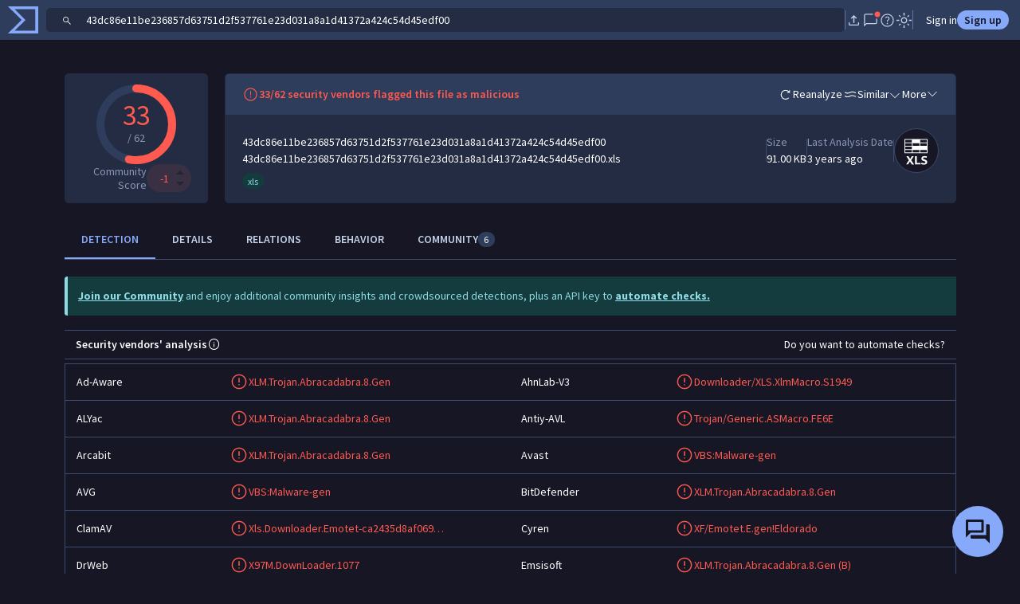

--- FILE ---
content_type: text/javascript
request_url: https://www.virustotal.com/gui/icon.types-xls.f0d2bd6df04f7ba32708.js
body_size: 378
content:
"use strict";(self.webpackChunkvt_ui_main=self.webpackChunkvt_ui_main||[]).push([[31133],{36260:(h,v,c)=>{let t;c.r(v),c.d(v,{xlsIcon:()=>l});let l=(0,c(77874).JW)(t||(t=(h=>h)` <svg xmlns="http://www.w3.org/2000/svg" width="1em" height="1em" fill="currentColor" viewBox="0 0 560 554.1"> <g> <path d="M132.1,484l41.7-64.4L135.2,361H166c15.7,22.9,22.2,33.3,26.6,40.4c4.4-7.1,10-17.1,25.7-40.2h28L207.5,420l42.8,64.1            h-31.5c-19.8-30.2-25.1-37.5-29.3-44.2L161.2,484H132.1z"></path> <path d="M265,484V361h25.7v100.6h59V484H265z"></path> <path d="M362.2,457c9.5,4.2,21.5,8.4,36.9,8.4c15.1,0,22.4-5.1,22.4-14.2c0-7.1-2.5-10.9-16.6-15.5l-17.5-5.6            c-18.4-5.8-26.8-16.9-26.8-35.5c0-18.9,14-36.2,47.3-36.2c12.6,0,26,2.2,36,5.8l-5.5,20.9c-10.4-3.3-22.8-5.6-33.7-5.6            c-14.7,0-18.7,7.1-18.7,13.5c0,6.7,2.4,10.6,14.9,14.6l17.3,5.6c22.4,7.1,29.5,18.9,29.5,35.5c0,18.9-13.1,37.9-48.8,37.9            c-15.8,0-31.9-3.5-43.5-8.6L362.2,457z"></path> </g> <path d="M107.1,103.9V317h345.8V103.9H107.1z M441.2,266.7v38.6h-99.6v-38.6H441.2z M441.2,165.9v38.6h-99.6v-38.6H441.2z           M441.2,115.6v38.6h-99.6v-38.6H441.2z M329.8,266.7v38.6h-99.6v-38.6H329.8z M329.8,165.9v38.6h-99.6v-38.6H329.8z M218.5,266.7          v38.6h-99.6v-38.6H218.5z M218.5,216.3v38.6h-99.6v-38.6L218.5,216.3L218.5,216.3z M218.5,165.9v38.6h-99.6v-38.6H218.5z           M218.5,115.6v38.6h-99.6v-38.6H218.5z"></path> </svg> `))}}]);
//# sourceMappingURL=icon.types-xls.f0d2bd6df04f7ba32708.js.map

--- FILE ---
content_type: text/javascript
request_url: https://www.virustotal.com/gui/24049.995b85305c67ed47773e.js
body_size: 3699
content:
"use strict";(self.webpackChunkvt_ui_main=self.webpackChunkvt_ui_main||[]).push([[24049],{848:(e,t,r)=>{var n=r(35834),o=r(4488),s=r(77874),a=r(76586),l=r(4324),i=r(52853),c=r(27124),d=r(52079),u=r(71391);function f(e,t,r,n){var o,s=arguments.length,a=s<3?t:null===n?n=Object.getOwnPropertyDescriptor(t,r):n;if("object"==typeof Reflect&&"function"==typeof Reflect.decorate)a=Reflect.decorate(e,t,r,n);else for(var l=e.length-1;l>=0;l--)(o=e[l])&&(a=(s<3?o(a):s>3?o(t,r,a):o(t,r))||a);return s>3&&a&&Object.defineProperty(t,r,a),a}let h=e=>e,p,v,y,g,b;class I extends s.WF{willUpdate(e){if(e.has("industries")){var t,r;let e=new Map;null==(r=this.industries)||null==(t=r.sort(o.sortIndustryHierarchyByConfidence))||t.forEach(t=>{e.has(t.industry_group)||e.set(t.industry_group,{first_seen:void 0,last_seen:void 0,confidence:void 0,subindustries:[]});let r=e.get(t.industry_group);t.industry?r.subindustries=[...r.subindustries,{subindustry:t.industry,first_seen:t.first_seen,last_seen:t.last_seen,confidence:t.confidence}]:(r.first_seen=t.first_seen,r.last_seen=t.last_seen,r.confidence=t.confidence)}),this.formattedIndustries=e}}render(){return(0,s.qy)(p||(p=h` <div class="vstack gap-1 flex-grow-0"> <div class="text-nowrap text-body-secondary fw-bold">${0}</div> ${0} </div> `),this.label,this.renderIndustries())}renderIndustries(){var e;if(!(null==(e=this.formattedIndustries)?void 0:e.size))return"-";let t=Array.from(this.formattedIndustries.entries()).slice(0,3),r=Array.from(this.formattedIndustries.entries()).slice(3),n=e=>this.onFocusOrMouseover(e,r);return(0,s.qy)(y||(y=h`<div class="hstack gap-2 text-body-secondary h-100"> ${0} ${0} </div>`),t.map(e=>this.renderIndustry(e)),r.length?(0,s.qy)(v||(v=h`<span class="badge rounded-pill align-self-center bg-body-tertiary text-body" ${0}> +${0} </span>`),(0,d.E)(n),r.length):void 0)}renderIndustry(e){var t;if(!e[0])return;let r=e[0],o=t=>{this.labeled||this.onFocusOrMouseover(t,[e])};return(0,s.qy)(b||(b=h`<span class="hstack" ${0}>${0}${0} </span> `),(0,d.E)(o),null!=(t=n.g[r])?t:l.twoGearsIcon,this.labeled?(0,s.qy)(g||(g=h`<span class="ms-2">${0}</span>`),e[0]):s.s6)}onFocusOrMouseover(e,t){c.V.show("targeted-industries-popover",{industries:t},e.currentTarget)}constructor(...e){super(...e),this.label="",this.labeled=!1,this.formattedIndustries=new Map}}I.styles=[(0,s.iz)(i.A),(0,s.iz)(u.A)],f([(0,a.MZ)({type:String})],I.prototype,"label",void 0),f([(0,a.MZ)({type:Boolean,attribute:"labeled"})],I.prototype,"labeled",void 0),f([(0,a.MZ)({type:Array})],I.prototype,"industries",void 0),f([(0,a.wk)()],I.prototype,"formattedIndustries",void 0),f([(0,a.EM)("industries-summary-list")],I)},1712:(e,t,r)=>{let n;r.r(t),r.d(t,{lightbulbIcon:()=>i});var o=r(77874),s=r(18343),a=r(77528),l=r.n(a);let i=(0,o.JW)(n||(n=(e=>e)`${0}`),(0,s.T)(l()));t.default=i},9418:(e,t,r)=>{let n;r.r(t),r.d(t,{stethoscopeIcon:()=>i});var o=r(77874),s=r(18343),a=r(29958),l=r.n(a);let i=(0,o.JW)(n||(n=(e=>e)`${0}`),(0,s.T)(l()));t.default=i},10364:(e,t,r)=>{let n;r.r(t),r.d(t,{tractorIcon:()=>i});var o=r(77874),s=r(18343),a=r(53756),l=r.n(a);let i=(0,o.JW)(n||(n=(e=>e)`${0}`),(0,s.T)(l()));t.default=i},12137:(e,t,r)=>{let n;r.r(t),r.d(t,{planeIcon:()=>i});var o=r(77874),s=r(18343),a=r(23267),l=r.n(a);let i=(0,o.JW)(n||(n=(e=>e)`${0}`),(0,s.T)(l()));t.default=i},30089:(e,t,r)=>{let n;r.r(t),r.d(t,{busIcon:()=>i});var o=r(77874),s=r(18343),a=r(62023),l=r.n(a);let i=(0,o.JW)(n||(n=(e=>e)`${0}`),(0,s.T)(l()));t.default=i},34718:(e,t,r)=>{let n;r.r(t),r.d(t,{scaleBalancedIcon:()=>i});var o=r(77874),s=r(18343),a=r(49808),l=r.n(a);let i=(0,o.JW)(n||(n=(e=>e)`${0}`),(0,s.T)(l()));t.default=i},35834:(e,t,r)=>{r.d(t,{g:()=>w});var n=r(93553),o=r(30089),s=r(15801),a=r(49097),l=r(54482),i=r(99768),c=r(36780),d=r(62282),u=r(82931),f=r(83630),h=r(1712),p=r(51916),v=r(47439),y=r(12137),g=r(35967),b=r(34718),I=r(74675),m=r(72034),$=r(9418),_=r(89620),T=r(71586),S=r(10364);let w={"Aerospace & Defense":y.planeIcon,Agriculture:S.tractorIcon,Automotive:a.carIcon,"Chemicals & Materials":T.testTubeIcon,"Civil Society & Non-Profits":f.handshakeIcon,"Construction & Engineering":c.draftmanSquareIcon,Education:I.schoolHatIcon,"Energy & Utilities":h.lightbulbIcon,"Financial Services":i.dollarChipIcon,Government:n.bankIcon,Governments:n.bankIcon,Healthcare:$.stethoscopeIcon,Hospitality:s.buzzerIcon,Insurance:m.shieldIcon,"Legal & Professional Services":b.scaleBalancedIcon,Manufacturing:g.rebaseIcon,"Media & Entertainment":d.gameConsoleControllerIcon,"Oil & Gas":u.gasStationIcon,Pharmaceuticals:p.localPharmacyIcon,Retail:_.storefrontIcon,Technology:l.dnaIcon,Telecommunications:v.phoneIcon,Transportation:o.busIcon}},35967:(e,t,r)=>{let n;r.r(t),r.d(t,{rebaseIcon:()=>i});var o=r(77874),s=r(18343),a=r(1267),l=r.n(a);let i=(0,o.JW)(n||(n=(e=>e)`${0}`),(0,s.T)(l()));t.default=i},36780:(e,t,r)=>{let n;r.r(t),r.d(t,{draftmanSquareIcon:()=>i});var o=r(77874),s=r(18343),a=r(75860),l=r.n(a);let i=(0,o.JW)(n||(n=(e=>e)`${0}`),(0,s.T)(l()));t.default=i},47439:(e,t,r)=>{let n;r.r(t),r.d(t,{phoneIcon:()=>i});var o=r(77874),s=r(18343),a=r(66657),l=r.n(a);let i=(0,o.JW)(n||(n=(e=>e)`${0}`),(0,s.T)(l()));t.default=i},49097:(e,t,r)=>{let n;r.r(t),r.d(t,{carIcon:()=>i});var o=r(77874),s=r(18343),a=r(6631),l=r.n(a);let i=(0,o.JW)(n||(n=(e=>e)`${0}`),(0,s.T)(l()));t.default=i},51916:(e,t,r)=>{let n;r.r(t),r.d(t,{localPharmacyIcon:()=>i});var o=r(77874),s=r(18343),a=r(7262),l=r.n(a);let i=(0,o.JW)(n||(n=(e=>e)`${0}`),(0,s.T)(l()));t.default=i},52079:(e,t,r)=>{r.d(t,{E:()=>s});var n=r(80648);function o(e,t){(null==t||t>e.length)&&(t=e.length);for(var r=0,n=Array(t);r<t;r++)n[r]=e[r];return n}let s=(0,n.u$)(class extends n.WL{render(e){}update(e,t){let r=(function(e){if(Array.isArray(e))return e}(t)||function(e){var t,r,n=null==e?null:"u">typeof Symbol&&e[Symbol.iterator]||e["@@iterator"];if(null!=n){var o=[],s=!0,a=!1;try{for(n=n.call(e);!(s=(t=n.next()).done)&&(o.push(t.value),1!==o.length);s=!0);}catch(e){a=!0,r=e}finally{try{s||null==n.return||n.return()}finally{if(a)throw r}}return o}}(t)||function(e){if(e){if("string"==typeof e)return o(e,1);var t=Object.prototype.toString.call(e).slice(8,-1);if("Object"===t&&e.constructor&&(t=e.constructor.name),"Map"===t||"Set"===t)return Array.from(t);if("Arguments"===t||/^(?:Ui|I)nt(?:8|16|32)(?:Clamped)?Array$/.test(t))return o(e,1)}}(t)||function(){throw TypeError("Invalid attempt to destructure non-iterable instance.\\nIn order to be iterable, non-array objects must have a [Symbol.iterator]() method.")}())[0];if(e.type!==n.OA.ELEMENT)throw Error("popoverHandler must be used on an element.");let s=e.element;this.el&&this.el!==s&&this.detach(this.el),this.el=s,s.setAttribute("tabindex","1"),this.detach(s),s._ph_mouseover=r,s._ph_focus=r,s.addEventListener("mouseover",r),s.addEventListener("focus",r)}disconnected(){this.el&&this.detach(this.el)}detach(e){e._ph_mouseover&&(e.removeEventListener("mouseover",e._ph_mouseover),delete e._ph_mouseover),e._ph_focus&&(e.removeEventListener("focus",e._ph_focus),delete e._ph_focus)}})},54482:(e,t,r)=>{let n;r.r(t),r.d(t,{dnaIcon:()=>i});var o=r(77874),s=r(18343),a=r(28298),l=r.n(a);let i=(0,o.JW)(n||(n=(e=>e)`${0}`),(0,s.T)(l()));t.default=i},62282:(e,t,r)=>{let n;r.r(t),r.d(t,{gameConsoleControllerIcon:()=>i});var o=r(77874),s=r(18343),a=r(11998),l=r.n(a);let i=(0,o.JW)(n||(n=(e=>e)`${0}`),(0,s.T)(l()));t.default=i},70011:(e,t,r)=>{var n=r(33181),o=r.n(n),s=r(55854),a=r.n(s)()(o());a.push([e.id,"",""]),t.A=a},71391:(e,t,r)=>{var n=r(33181),o=r.n(n),s=r(55854),a=r.n(s)()(o());a.push([e.id,"",""]),t.A=a},71586:(e,t,r)=>{let n;r.r(t),r.d(t,{testTubeIcon:()=>i});var o=r(77874),s=r(18343),a=r(47298),l=r.n(a);let i=(0,o.JW)(n||(n=(e=>e)`${0}`),(0,s.T)(l()));t.default=i},72034:(e,t,r)=>{let n;r.r(t),r.d(t,{shieldIcon:()=>i});var o=r(77874),s=r(18343),a=r(57356),l=r.n(a);let i=(0,o.JW)(n||(n=(e=>e)`${0}`),(0,s.T)(l()));t.default=i},73866:(e,t,r)=>{var n=r(77874),o=r(76586),s=r(52853),a=r(77589);function l(e,t,r,n){var o,s=arguments.length,a=s<3?t:null===n?n=Object.getOwnPropertyDescriptor(t,r):n;if("object"==typeof Reflect&&"function"==typeof Reflect.decorate)a=Reflect.decorate(e,t,r,n);else for(var l=e.length-1;l>=0;l--)(o=e[l])&&(a=(s<3?o(a):s>3?o(t,r,a):o(t,r))||a);return s>3&&a&&Object.defineProperty(t,r,a),a}let i=e=>e,c;class d extends n.WF{updated(e){super.updated(e),e.has("iso")&&(this.erroredSrc=!1)}get src(){return this.erroredSrc?this.defaultSrc:`https://storage.googleapis.com/vtcdn/assets/svg/circle-flags/${this.iso.toLowerCase()}.svg`}static get styles(){return[(0,n.iz)(s.A),(0,n.iz)(a.A)]}onError(){this.erroredSrc=!0}render(){return(0,n.qy)(c||(c=i`<img class="d-block h-100" loading="lazy" src="${0}" @error="${0}">`),this.src,this.onError)}constructor(...e){super(...e),this.defaultSrc="https://storage.googleapis.com/vtcdn/assets/svg/circle-flags/xx.svg",this.erroredSrc=!1}}l([(0,o.MZ)({type:String})],d.prototype,"iso",void 0),l([(0,o.MZ)({type:String})],d.prototype,"defaultSrc",void 0),l([(0,o.wk)()],d.prototype,"erroredSrc",void 0),l([(0,o.EM)("vt-ui-flag")],d)},74675:(e,t,r)=>{let n;r.r(t),r.d(t,{schoolHatIcon:()=>i});var o=r(77874),s=r(18343),a=r(63823),l=r.n(a);let i=(0,o.JW)(n||(n=(e=>e)`${0}`),(0,s.T)(l()));t.default=i},77589:(e,t,r)=>{var n=r(33181),o=r.n(n),s=r(55854),a=r.n(s)()(o());a.push([e.id,":host{display:inline-block;height:1em}",""]),t.A=a},82931:(e,t,r)=>{let n;r.r(t),r.d(t,{gasStationIcon:()=>i});var o=r(77874),s=r(18343),a=r(54005),l=r.n(a);let i=(0,o.JW)(n||(n=(e=>e)`${0}`),(0,s.T)(l()));t.default=i},83630:(e,t,r)=>{let n;r.r(t),r.d(t,{handshakeIcon:()=>i});var o=r(77874),s=r(18343),a=r(80534),l=r.n(a);let i=(0,o.JW)(n||(n=(e=>e)`${0}`),(0,s.T)(l()));t.default=i},84772:(e,t,r)=>{var n=r(4488),o=r(77874),s=r(76586),a=r(56322),l=r(15119),i=r(52853),c=r(27124),d=r(52079);r(73866);var u=r(70011);function f(e,t,r,n){var o,s=arguments.length,a=s<3?t:null===n?n=Object.getOwnPropertyDescriptor(t,r):n;if("object"==typeof Reflect&&"function"==typeof Reflect.decorate)a=Reflect.decorate(e,t,r,n);else for(var l=e.length-1;l>=0;l--)(o=e[l])&&(a=(s<3?o(a):s>3?o(t,r,a):o(t,r))||a);return s>3&&a&&Object.defineProperty(t,r,a),a}let h=e=>e,p,v,y,g,b,I,m,$;class _ extends o.WF{get sortedRegions(){var e;return null==(e=this.regions)?void 0:e.sort(n.sortRegionByConfidence)}render(){return(0,o.qy)(p||(p=h` <div class="vstack gap-1 flex-grow-0"> <div class="text-nowrap text-body-secondary fw-bold">${0}</div> ${0} </div>`),this.label,this.renderRegions())}renderRegions(){var e;if(!(null==(e=this.sortedRegions)?void 0:e.length))return"-";let t=this.sortedRegions.slice(0,3),r=this.sortedRegions.slice(3),n=e=>this.onMouseoverOrFocus(e,r);return(0,o.qy)(y||(y=h`<div class="hstack gap-2 text-body-secondary h-100"> ${0} ${0} </div>`),t.map(e=>this.renderRegion(e)),r.length?(0,o.qy)(v||(v=h`<span class="badge rounded-pill align-self-center bg-body-tertiary text-body" ${0}> +${0} </span>`),(0,d.E)(n),r.length):void 0)}renderRegion(e){let t;if(!(null==e?void 0:e.country)&&!(null==e?void 0:e.region))return;let r=e.country_iso2,n=e.country||e.region;if(l.i.getCountryShortName(r)?t=(0,o.qy)(g||(g=h`<vt-ui-flag .iso="${0}"></vt-ui-flag>`),r):"unknown"!==n.toLowerCase()&&(t=(0,o.qy)(b||(b=h`${0}`),a.globeIcon)),!n||!t)return(0,o.qy)(I||(I=h`<span>-</span>`));let s=t=>{this.labeled||this.onMouseoverOrFocus(t,[e])};return(0,o.qy)($||($=h`<span class="hstack" ${0}>${0}${0} </span>`),(0,d.E)(s),t,this.labeled?(0,o.qy)(m||(m=h`<span class="ms-2"> ${0}</span>`),l.i.getCountryShortName(e.country_iso2)||e.country_iso2):o.s6)}onMouseoverOrFocus(e,t){c.V.show("targeted-regions-popover",{regions:t},e.currentTarget)}constructor(...e){super(...e),this.label="",this.labeled=!1}}_.styles=[(0,o.iz)(i.A),(0,o.iz)(u.A)],f([(0,s.MZ)({type:String})],_.prototype,"label",void 0),f([(0,s.MZ)({type:Boolean,attribute:"labeled"})],_.prototype,"labeled",void 0),f([(0,s.MZ)({type:Array})],_.prototype,"regions",void 0),f([(0,s.EM)("regions-summary-list")],_)},89620:(e,t,r)=>{let n;r.r(t),r.d(t,{storefrontIcon:()=>i});var o=r(77874),s=r(18343),a=r(49087),l=r.n(a);let i=(0,o.JW)(n||(n=(e=>e)`${0}`),(0,s.T)(l()));t.default=i},93553:(e,t,r)=>{let n;r.r(t),r.d(t,{bankIcon:()=>i});var o=r(77874),s=r(18343),a=r(34721),l=r.n(a);let i=(0,o.JW)(n||(n=(e=>e)`${0}`),(0,s.T)(l()));t.default=i},99768:(e,t,r)=>{let n;r.r(t),r.d(t,{dollarChipIcon:()=>i});var o=r(77874),s=r(18343),a=r(35024),l=r.n(a);let i=(0,o.JW)(n||(n=(e=>e)`${0}`),(0,s.T)(l()));t.default=i}}]);
//# sourceMappingURL=24049.995b85305c67ed47773e.js.map